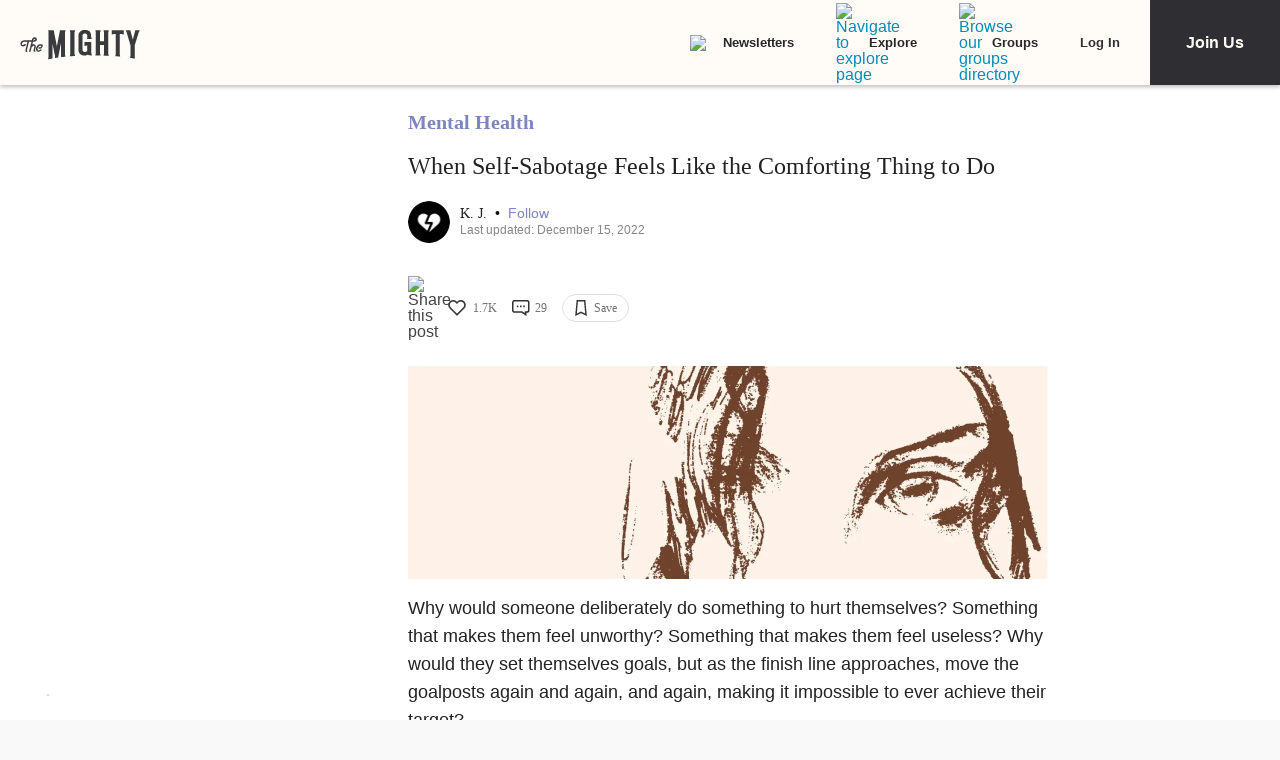

--- FILE ---
content_type: application/javascript; charset=utf-8
request_url: https://fundingchoicesmessages.google.com/f/AGSKWxU3qNfzYk-dK3EuaFMCofdfV4C-8WT-wf7GIuTFtbrjBBGs5sFacTvF86BJmB2h2t_Lh9vSu3KpGxgLLDTfck57qqb2l1G6OUpwrI4su89YMIhmhDJIgpoOA4MVk7T8JOXi7eHfBqB49MyIyOkdsd6PPYKDR8tWbuofJkIwwfbUMfLJgT0SGFFkO8es/_/768x90..ad-sys./ad_text./static-ad-/ad/960x60.
body_size: -1289
content:
window['a4ed8b97-2206-4bb9-851a-9e73148568d7'] = true;